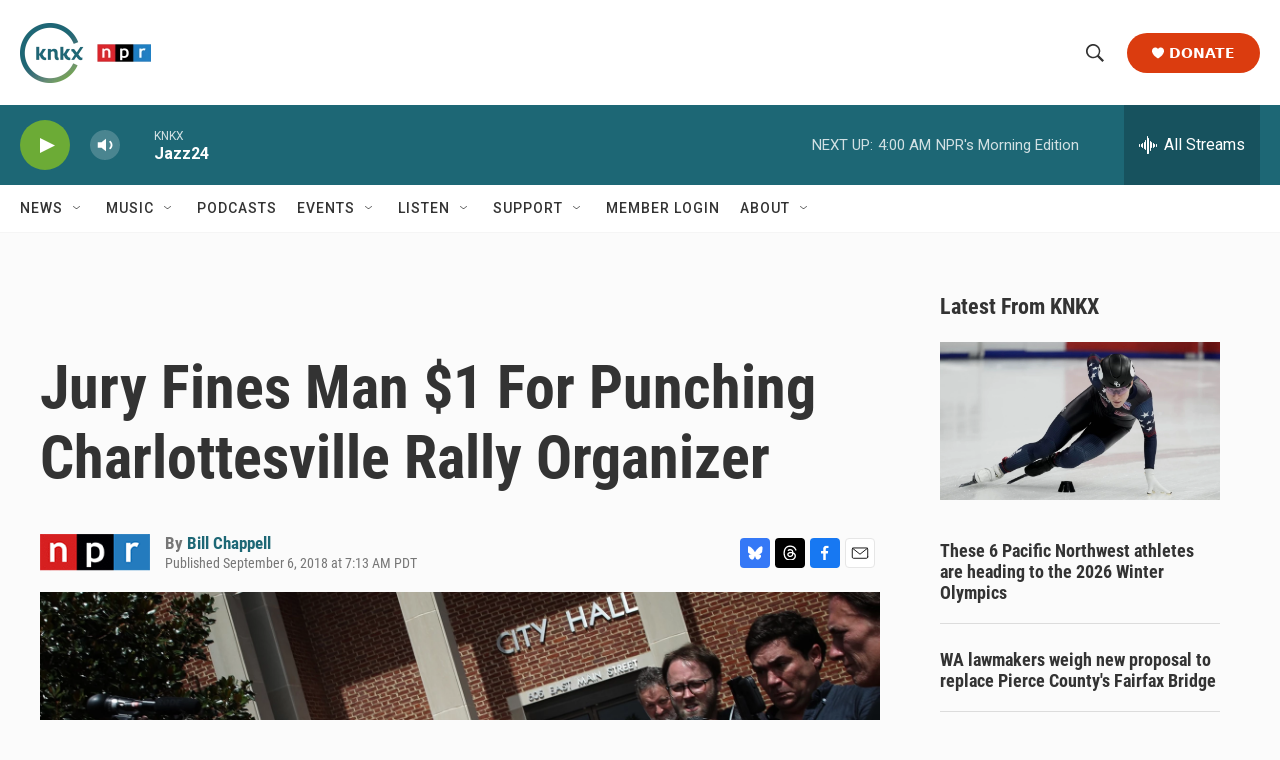

--- FILE ---
content_type: text/html; charset=utf-8
request_url: https://www.google.com/recaptcha/api2/aframe
body_size: 181
content:
<!DOCTYPE HTML><html><head><meta http-equiv="content-type" content="text/html; charset=UTF-8"></head><body><script nonce="_yAP1-uRRy3hnnAEtaG7ow">/** Anti-fraud and anti-abuse applications only. See google.com/recaptcha */ try{var clients={'sodar':'https://pagead2.googlesyndication.com/pagead/sodar?'};window.addEventListener("message",function(a){try{if(a.source===window.parent){var b=JSON.parse(a.data);var c=clients[b['id']];if(c){var d=document.createElement('img');d.src=c+b['params']+'&rc='+(localStorage.getItem("rc::a")?sessionStorage.getItem("rc::b"):"");window.document.body.appendChild(d);sessionStorage.setItem("rc::e",parseInt(sessionStorage.getItem("rc::e")||0)+1);localStorage.setItem("rc::h",'1769076019254');}}}catch(b){}});window.parent.postMessage("_grecaptcha_ready", "*");}catch(b){}</script></body></html>